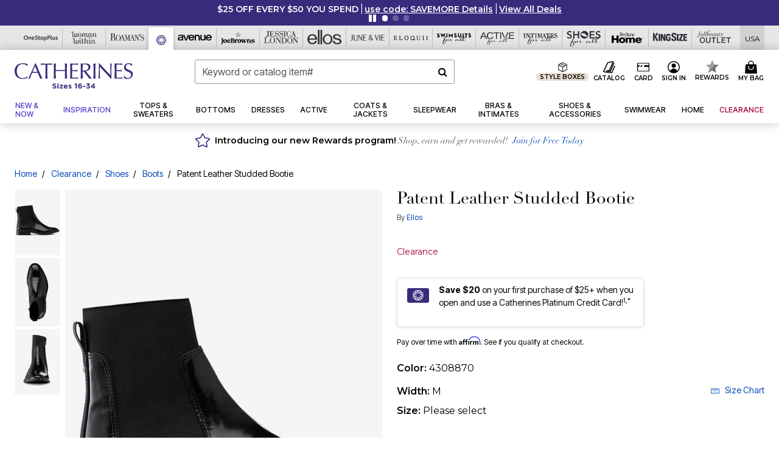

--- FILE ---
content_type: text/javascript; charset=utf-8
request_url: https://p.cquotient.com/pebble?tla=bbkt-oss&activityType=viewPage&callback=CQuotient._act_callback0&cookieId=ab4E0GwlTMNtTMSlN5hGELlzi9&realm=BBKT&siteId=oss&instanceType=prd&referrer=&currentLocation=https%3A%2F%2Fwww.catherines.com%2Fproducts%2Fpatent-leather-studded-bootie%2F1039695.html&ls=true&_=1768804301216&v=v3.1.3&fbPixelId=__UNKNOWN__&json=%7B%22cookieId%22%3A%22ab4E0GwlTMNtTMSlN5hGELlzi9%22%2C%22realm%22%3A%22BBKT%22%2C%22siteId%22%3A%22oss%22%2C%22instanceType%22%3A%22prd%22%2C%22referrer%22%3A%22%22%2C%22currentLocation%22%3A%22https%3A%2F%2Fwww.catherines.com%2Fproducts%2Fpatent-leather-studded-bootie%2F1039695.html%22%2C%22ls%22%3Atrue%2C%22_%22%3A1768804301216%2C%22v%22%3A%22v3.1.3%22%2C%22fbPixelId%22%3A%22__UNKNOWN__%22%7D
body_size: 269
content:
/**/ typeof CQuotient._act_callback0 === 'function' && CQuotient._act_callback0([{"k":"__cq_uuid","v":"ab4E0GwlTMNtTMSlN5hGELlzi9","m":34128000},{"k":"__cq_seg","v":"0~0.00!1~0.00!2~0.00!3~0.00!4~0.00!5~0.00!6~0.00!7~0.00!8~0.00!9~0.00","m":2592000}]);